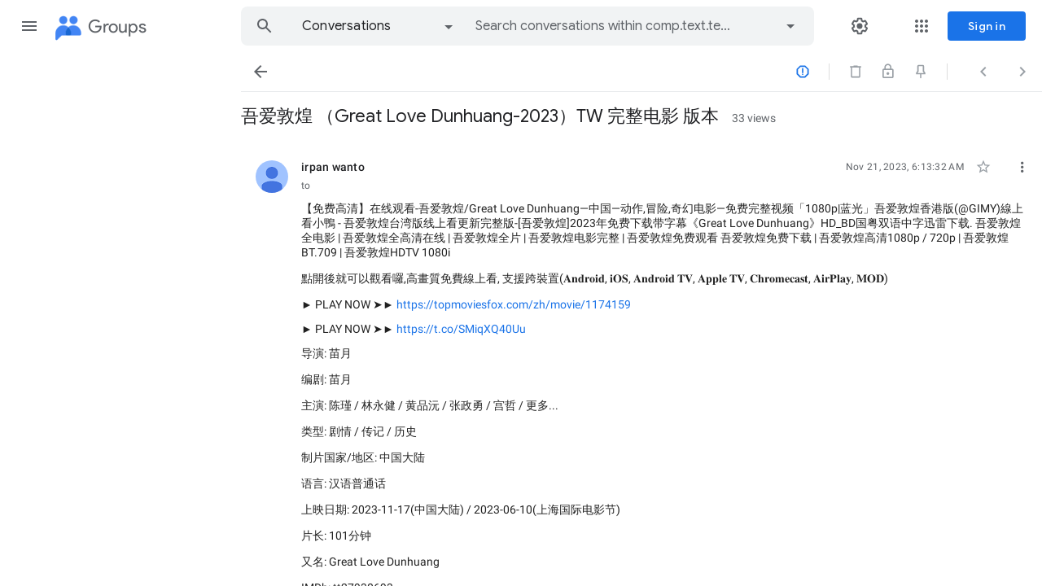

--- FILE ---
content_type: image/svg+xml
request_url: https://www.gstatic.com/images/branding/googlelogo/svg/googlelogo_clr_74x24px.svg
body_size: 399
content:
<svg xmlns="http://www.w3.org/2000/svg" width="74" height="24" viewBox="0 0 74 24"><path fill="#4285F4" d="M9.24 8.19v2.46h5.88c-.18 1.38-.64 2.39-1.34 3.1-.86.86-2.2 1.8-4.54 1.8-3.62 0-6.45-2.92-6.45-6.54s2.83-6.54 6.45-6.54c1.95 0 3.38.77 4.43 1.76L15.4 2.5C13.94 1.08 11.98 0 9.24 0 4.28 0 .11 4.04.11 9s4.17 9 9.13 9c2.68 0 4.7-.88 6.28-2.52 1.62-1.62 2.13-3.91 2.13-5.75 0-.57-.04-1.1-.13-1.54H9.24z"/><path fill="#EA4335" d="M25 6.19c-3.21 0-5.83 2.44-5.83 5.81 0 3.34 2.62 5.81 5.83 5.81s5.83-2.46 5.83-5.81c0-3.37-2.62-5.81-5.83-5.81zm0 9.33c-1.76 0-3.28-1.45-3.28-3.52 0-2.09 1.52-3.52 3.28-3.52s3.28 1.43 3.28 3.52c0 2.07-1.52 3.52-3.28 3.52z"/><path fill="#4285F4" d="M53.58 7.49h-.09c-.57-.68-1.67-1.3-3.06-1.3C47.53 6.19 45 8.72 45 12c0 3.26 2.53 5.81 5.43 5.81 1.39 0 2.49-.62 3.06-1.32h.09v.81c0 2.22-1.19 3.41-3.1 3.41-1.56 0-2.53-1.12-2.93-2.07l-2.22.92c.64 1.54 2.33 3.43 5.15 3.43 2.99 0 5.52-1.76 5.52-6.05V6.49h-2.42v1zm-2.93 8.03c-1.76 0-3.1-1.5-3.1-3.52 0-2.05 1.34-3.52 3.1-3.52 1.74 0 3.1 1.5 3.1 3.54.01 2.03-1.36 3.5-3.1 3.5z"/><path fill="#FBBC05" d="M38 6.19c-3.21 0-5.83 2.44-5.83 5.81 0 3.34 2.62 5.81 5.83 5.81s5.83-2.46 5.83-5.81c0-3.37-2.62-5.81-5.83-5.81zm0 9.33c-1.76 0-3.28-1.45-3.28-3.52 0-2.09 1.52-3.52 3.28-3.52s3.28 1.43 3.28 3.52c0 2.07-1.52 3.52-3.28 3.52z"/><path fill="#34A853" d="M58 .24h2.51v17.57H58z"/><path fill="#EA4335" d="M68.26 15.52c-1.3 0-2.22-.59-2.82-1.76l7.77-3.21-.26-.66c-.48-1.3-1.96-3.7-4.97-3.7-2.99 0-5.48 2.35-5.48 5.81 0 3.26 2.46 5.81 5.76 5.81 2.66 0 4.2-1.63 4.84-2.57l-1.98-1.32c-.66.96-1.56 1.6-2.86 1.6zm-.18-7.15c1.03 0 1.91.53 2.2 1.28l-5.25 2.17c0-2.44 1.73-3.45 3.05-3.45z"/></svg>